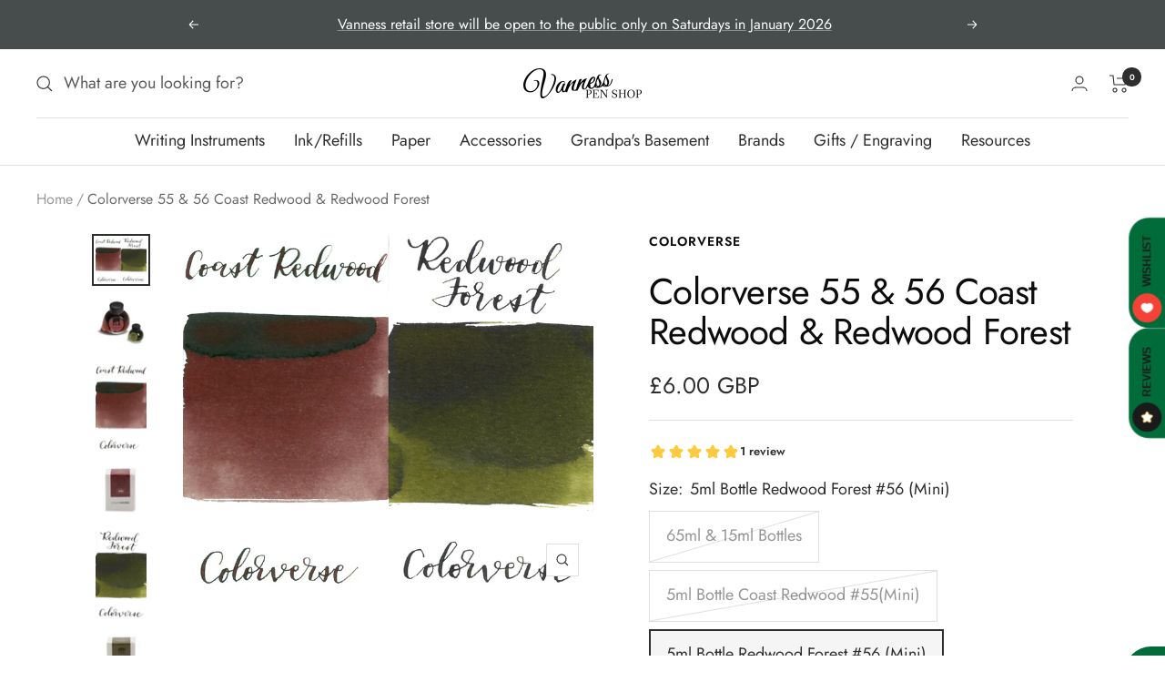

--- FILE ---
content_type: text/javascript; charset=utf-8
request_url: https://vanness1938.com/en-gb/products/colorverse-55-56-coast-redwood-redwood-forest.js
body_size: 883
content:
{"id":2403545120873,"title":"Colorverse 55 \u0026 56 Coast Redwood \u0026 Redwood Forest","handle":"colorverse-55-56-coast-redwood-redwood-forest","description":"\u003cmeta charset=\"utf-8\"\u003e\n\u003cp\u003e\u003cspan\u003e65ml of red ink \u0026amp; 15ml of green ink from Colorverse, made in South Korea.\u003c\/span\u003e\u003c\/p\u003e\n\u003cul\u003e\n\u003cli\u003eTwo-pack of 65ml \u0026amp; 15ml bottles.\u003c\/li\u003e\n\u003c\/ul\u003e","published_at":"2018-01-25T11:07:46-06:00","created_at":"2019-02-14T14:11:33-06:00","vendor":"Colorverse","type":"Ink","tags":["Bottled Ink","Eligible for Discount Code","Green Ink","Ink Sample","Made in Korea","Red Ink","Standard Ink"],"price":600,"price_min":600,"price_max":2700,"available":true,"price_varies":true,"compare_at_price":2900,"compare_at_price_min":2900,"compare_at_price_max":2900,"compare_at_price_varies":false,"variants":[{"id":21554732236905,"title":"65ml \u0026 15ml Bottles","option1":"65ml \u0026 15ml Bottles","option2":null,"option3":null,"sku":"","requires_shipping":true,"taxable":true,"featured_image":{"id":7335648100457,"product_id":2403545120873,"position":2,"created_at":"2019-02-14T14:22:58-06:00","updated_at":"2019-10-18T17:55:12-05:00","alt":null,"width":800,"height":800,"src":"https:\/\/cdn.shopify.com\/s\/files\/1\/0648\/5185\/products\/55_Coast_Redwood_Redwood_Forest.jpg?v=1571439312","variant_ids":[21554732236905]},"available":false,"name":"Colorverse 55 \u0026 56 Coast Redwood \u0026 Redwood Forest - 65ml \u0026 15ml Bottles","public_title":"65ml \u0026 15ml Bottles","options":["65ml \u0026 15ml Bottles"],"price":2700,"weight":340,"compare_at_price":2900,"inventory_quantity":0,"inventory_management":"shopify","inventory_policy":"deny","barcode":"32236905","featured_media":{"alt":null,"id":1360429449321,"position":2,"preview_image":{"aspect_ratio":1.0,"height":800,"width":800,"src":"https:\/\/cdn.shopify.com\/s\/files\/1\/0648\/5185\/products\/55_Coast_Redwood_Redwood_Forest.jpg?v=1571439312"}},"requires_selling_plan":false,"selling_plan_allocations":[]},{"id":21554732269673,"title":"5ml Bottle Coast Redwood #55(Mini)","option1":"5ml Bottle Coast Redwood #55(Mini)","option2":null,"option3":null,"sku":"","requires_shipping":true,"taxable":true,"featured_image":{"id":37302378987695,"product_id":2403545120873,"position":4,"created_at":"2024-01-17T13:17:05-06:00","updated_at":"2024-01-17T13:19:52-06:00","alt":null,"width":1400,"height":1400,"src":"https:\/\/cdn.shopify.com\/s\/files\/1\/0648\/5185\/files\/Coast-Redwood-5ml.png?v=1705519192","variant_ids":[21554732269673]},"available":false,"name":"Colorverse 55 \u0026 56 Coast Redwood \u0026 Redwood Forest - 5ml Bottle Coast Redwood #55(Mini)","public_title":"5ml Bottle Coast Redwood #55(Mini)","options":["5ml Bottle Coast Redwood #55(Mini)"],"price":600,"weight":14,"compare_at_price":null,"inventory_quantity":0,"inventory_management":"shopify","inventory_policy":"deny","barcode":"32269673","featured_media":{"alt":null,"id":29788386295983,"position":4,"preview_image":{"aspect_ratio":1.0,"height":1400,"width":1400,"src":"https:\/\/cdn.shopify.com\/s\/files\/1\/0648\/5185\/files\/Coast-Redwood-5ml.png?v=1705519192"}},"requires_selling_plan":false,"selling_plan_allocations":[]},{"id":41648749772975,"title":"5ml Bottle Redwood Forest #56 (Mini)","option1":"5ml Bottle Redwood Forest #56 (Mini)","option2":null,"option3":null,"sku":"","requires_shipping":true,"taxable":true,"featured_image":{"id":37302411624623,"product_id":2403545120873,"position":6,"created_at":"2024-01-17T13:19:32-06:00","updated_at":"2024-01-17T13:19:32-06:00","alt":null,"width":1400,"height":1400,"src":"https:\/\/cdn.shopify.com\/s\/files\/1\/0648\/5185\/files\/Redwood-Forest-5ml.png?v=1705519172","variant_ids":[41648749772975]},"available":true,"name":"Colorverse 55 \u0026 56 Coast Redwood \u0026 Redwood Forest - 5ml Bottle Redwood Forest #56 (Mini)","public_title":"5ml Bottle Redwood Forest #56 (Mini)","options":["5ml Bottle Redwood Forest #56 (Mini)"],"price":600,"weight":37,"compare_at_price":null,"inventory_quantity":3,"inventory_management":"shopify","inventory_policy":"deny","barcode":"","featured_media":{"alt":null,"id":29788418965679,"position":6,"preview_image":{"aspect_ratio":1.0,"height":1400,"width":1400,"src":"https:\/\/cdn.shopify.com\/s\/files\/1\/0648\/5185\/files\/Redwood-Forest-5ml.png?v=1705519172"}},"requires_selling_plan":false,"selling_plan_allocations":[]}],"images":["\/\/cdn.shopify.com\/s\/files\/1\/0648\/5185\/products\/55-56_Coast_Redwood-Redwood_Forest.png?v=1571439312","\/\/cdn.shopify.com\/s\/files\/1\/0648\/5185\/products\/55_Coast_Redwood_Redwood_Forest.jpg?v=1571439312","\/\/cdn.shopify.com\/s\/files\/1\/0648\/5185\/products\/55_Coast_Redwood.png?v=1571439312","\/\/cdn.shopify.com\/s\/files\/1\/0648\/5185\/files\/Coast-Redwood-5ml.png?v=1705519192","\/\/cdn.shopify.com\/s\/files\/1\/0648\/5185\/products\/56_Redwood_Forest.png?v=1705519192","\/\/cdn.shopify.com\/s\/files\/1\/0648\/5185\/files\/Redwood-Forest-5ml.png?v=1705519172"],"featured_image":"\/\/cdn.shopify.com\/s\/files\/1\/0648\/5185\/products\/55-56_Coast_Redwood-Redwood_Forest.png?v=1571439312","options":[{"name":"Size","position":1,"values":["65ml \u0026 15ml Bottles","5ml Bottle Coast Redwood #55(Mini)","5ml Bottle Redwood Forest #56 (Mini)"]}],"url":"\/en-gb\/products\/colorverse-55-56-coast-redwood-redwood-forest","media":[{"alt":null,"id":1616659415145,"position":1,"preview_image":{"aspect_ratio":1.149,"height":1000,"width":1149,"src":"https:\/\/cdn.shopify.com\/s\/files\/1\/0648\/5185\/products\/55-56_Coast_Redwood-Redwood_Forest.png?v=1571439312"},"aspect_ratio":1.149,"height":1000,"media_type":"image","src":"https:\/\/cdn.shopify.com\/s\/files\/1\/0648\/5185\/products\/55-56_Coast_Redwood-Redwood_Forest.png?v=1571439312","width":1149},{"alt":null,"id":1360429449321,"position":2,"preview_image":{"aspect_ratio":1.0,"height":800,"width":800,"src":"https:\/\/cdn.shopify.com\/s\/files\/1\/0648\/5185\/products\/55_Coast_Redwood_Redwood_Forest.jpg?v=1571439312"},"aspect_ratio":1.0,"height":800,"media_type":"image","src":"https:\/\/cdn.shopify.com\/s\/files\/1\/0648\/5185\/products\/55_Coast_Redwood_Redwood_Forest.jpg?v=1571439312","width":800},{"alt":null,"id":1616522018921,"position":3,"preview_image":{"aspect_ratio":0.575,"height":1000,"width":575,"src":"https:\/\/cdn.shopify.com\/s\/files\/1\/0648\/5185\/products\/55_Coast_Redwood.png?v=1571439312"},"aspect_ratio":0.575,"height":1000,"media_type":"image","src":"https:\/\/cdn.shopify.com\/s\/files\/1\/0648\/5185\/products\/55_Coast_Redwood.png?v=1571439312","width":575},{"alt":null,"id":29788386295983,"position":4,"preview_image":{"aspect_ratio":1.0,"height":1400,"width":1400,"src":"https:\/\/cdn.shopify.com\/s\/files\/1\/0648\/5185\/files\/Coast-Redwood-5ml.png?v=1705519192"},"aspect_ratio":1.0,"height":1400,"media_type":"image","src":"https:\/\/cdn.shopify.com\/s\/files\/1\/0648\/5185\/files\/Coast-Redwood-5ml.png?v=1705519192","width":1400},{"alt":null,"id":1616653484137,"position":5,"preview_image":{"aspect_ratio":0.575,"height":1000,"width":575,"src":"https:\/\/cdn.shopify.com\/s\/files\/1\/0648\/5185\/products\/56_Redwood_Forest.png?v=1705519192"},"aspect_ratio":0.575,"height":1000,"media_type":"image","src":"https:\/\/cdn.shopify.com\/s\/files\/1\/0648\/5185\/products\/56_Redwood_Forest.png?v=1705519192","width":575},{"alt":null,"id":29788418965679,"position":6,"preview_image":{"aspect_ratio":1.0,"height":1400,"width":1400,"src":"https:\/\/cdn.shopify.com\/s\/files\/1\/0648\/5185\/files\/Redwood-Forest-5ml.png?v=1705519172"},"aspect_ratio":1.0,"height":1400,"media_type":"image","src":"https:\/\/cdn.shopify.com\/s\/files\/1\/0648\/5185\/files\/Redwood-Forest-5ml.png?v=1705519172","width":1400}],"requires_selling_plan":false,"selling_plan_groups":[]}